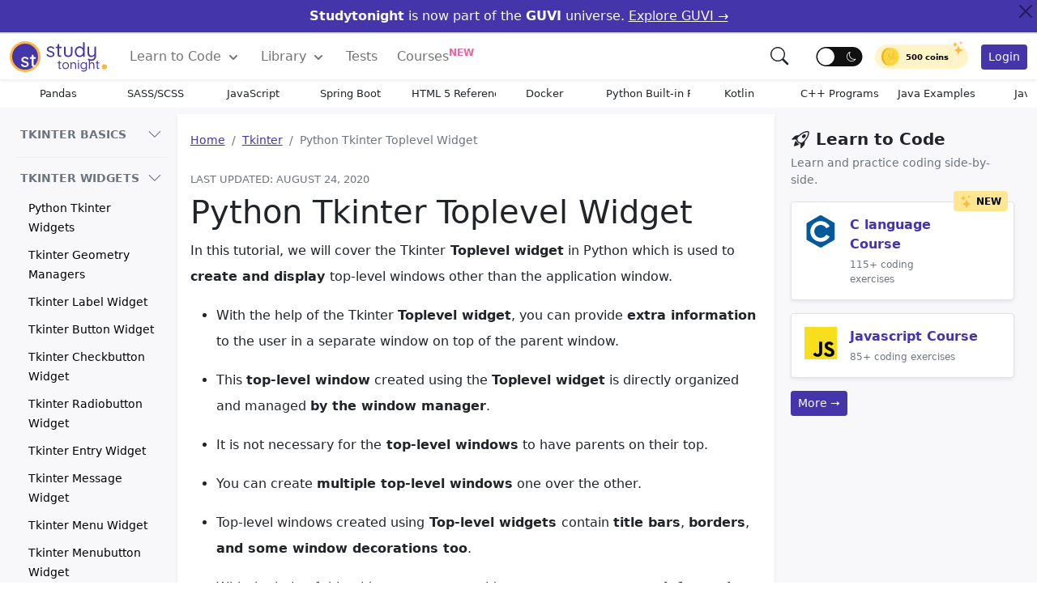

--- FILE ---
content_type: image/svg+xml
request_url: https://static.studytonight.com/css/resource.v3/icons/subject/logo-operating-system.svg
body_size: 950
content:
<?xml version="1.0" encoding="iso-8859-1"?>
<!-- Generator: Adobe Illustrator 19.0.0, SVG Export Plug-In . SVG Version: 6.00 Build 0)  -->
<svg version="1.1" id="Capa_1" xmlns="http://www.w3.org/2000/svg" xmlns:xlink="http://www.w3.org/1999/xlink" x="0px" y="0px"
	 viewBox="0 0 512 512" style="enable-background:new 0 0 512 512;" xml:space="preserve">
<path style="fill:#AFE5FE;" d="M336.926,80.918c-96.69,0-175.074,78.383-175.074,175.074s78.383,175.074,175.074,175.074
	S512,352.682,512,255.992S433.617,80.918,336.926,80.918z M336.926,295.627c-21.89,0-39.635-17.745-39.635-39.635
	s17.745-39.635,39.635-39.635c21.89,0,39.635,17.745,39.635,39.635C376.562,277.882,358.816,295.627,336.926,295.627z"/>
<path style="fill:#76D8FD;" d="M439.897,114.402c21.053,28.899,33.484,64.48,33.484,102.971c0,96.69-78.383,175.074-175.074,175.074
	c-38.491,0-74.072-12.431-102.971-33.484c31.833,43.696,83.39,72.102,141.589,72.102c96.69,0,175.074-78.383,175.074-175.074
	C512,197.792,483.594,146.235,439.897,114.402z"/>
<path style="fill:#9EBECC;" d="M336.926,182.85c-40.396,0-73.143,32.747-73.143,73.143s32.747,73.143,73.143,73.143
	s73.143-32.747,73.143-73.143S377.322,182.85,336.926,182.85z M336.926,295.627c-21.89,0-39.635-17.745-39.635-39.635
	s17.745-39.635,39.635-39.635c21.89,0,39.635,17.745,39.635,39.635C376.562,277.882,358.816,295.627,336.926,295.627z"/>
<path style="fill:#A7AEEE;" d="M335.363,476.569H12.508C5.6,476.569,0,470.969,0,464.061V47.937c0-6.908,5.6-12.508,12.508-12.508
	h322.855c6.908,0,12.508,5.6,12.508,12.508v416.124C347.872,470.969,342.271,476.569,335.363,476.569z"/>
<path style="fill:#8C99E5;" d="M335.363,35.429h-41.265v390.506c0,6.908-5.6,12.509-12.508,12.509H0v25.618
	c0,6.908,5.6,12.508,12.508,12.508h322.855c6.908,0,12.508-5.6,12.508-12.508V47.937C347.872,41.029,342.271,35.429,335.363,35.429z
	"/>
<circle style="fill:#DFEAEF;" cx="172.16" cy="255.979" r="141.58"/>
<g>
	<path style="fill:#4A5A5E;" d="M160.966,277.954v-51.375c0-28.601-17.478-39.369-39.722-39.369
		c-22.421,0-39.546,10.769-39.546,39.369v51.374c0,28.6,17.125,39.369,39.546,39.369
		C143.488,317.323,160.966,306.553,160.966,277.954z M100.411,277.954v-51.375c0-15.536,7.592-22.775,20.832-22.775
		c13.064,0,21.009,7.238,21.009,22.775v51.374c0,15.536-7.944,22.774-21.009,22.774C108.003,300.727,100.411,293.49,100.411,277.954
		z"/>
	<path style="fill:#4A5A5E;" d="M217.286,300.727c-19.596,0-23.833-13.947-30.189-13.947c-4.414,0-8.121,5.826-8.121,10.063
		c0,8.827,16.065,20.832,39.016,20.832c23.304,0,40.252-12.358,40.252-37.604c0-46.961-57.377-35.133-57.377-61.261
		c0-11.123,9.181-16.065,22.068-16.065c15.007,0,19.597,6.708,24.363,6.708c5.296,0,7.768-6.532,7.768-10.063
		c0-9.709-20.656-12.711-32.131-12.711c-18.89,0-40.781,7.769-40.781,33.896c0,42.371,57.376,30.189,57.376,61.438
		C239.53,294.725,229.997,300.727,217.286,300.727z"/>
</g>
<g>
</g>
<g>
</g>
<g>
</g>
<g>
</g>
<g>
</g>
<g>
</g>
<g>
</g>
<g>
</g>
<g>
</g>
<g>
</g>
<g>
</g>
<g>
</g>
<g>
</g>
<g>
</g>
<g>
</g>
</svg>
